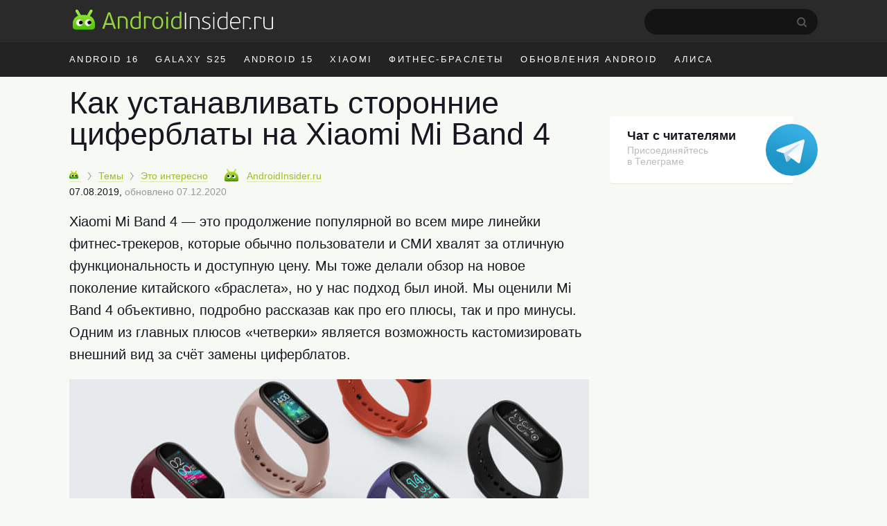

--- FILE ---
content_type: text/html; charset=utf-8
request_url: https://www.google.com/recaptcha/api2/aframe
body_size: 268
content:
<!DOCTYPE HTML><html><head><meta http-equiv="content-type" content="text/html; charset=UTF-8"></head><body><script nonce="d7-BpkHeFKqfZMAQQgR3Ow">/** Anti-fraud and anti-abuse applications only. See google.com/recaptcha */ try{var clients={'sodar':'https://pagead2.googlesyndication.com/pagead/sodar?'};window.addEventListener("message",function(a){try{if(a.source===window.parent){var b=JSON.parse(a.data);var c=clients[b['id']];if(c){var d=document.createElement('img');d.src=c+b['params']+'&rc='+(localStorage.getItem("rc::a")?sessionStorage.getItem("rc::b"):"");window.document.body.appendChild(d);sessionStorage.setItem("rc::e",parseInt(sessionStorage.getItem("rc::e")||0)+1);localStorage.setItem("rc::h",'1768781584876');}}}catch(b){}});window.parent.postMessage("_grecaptcha_ready", "*");}catch(b){}</script></body></html>